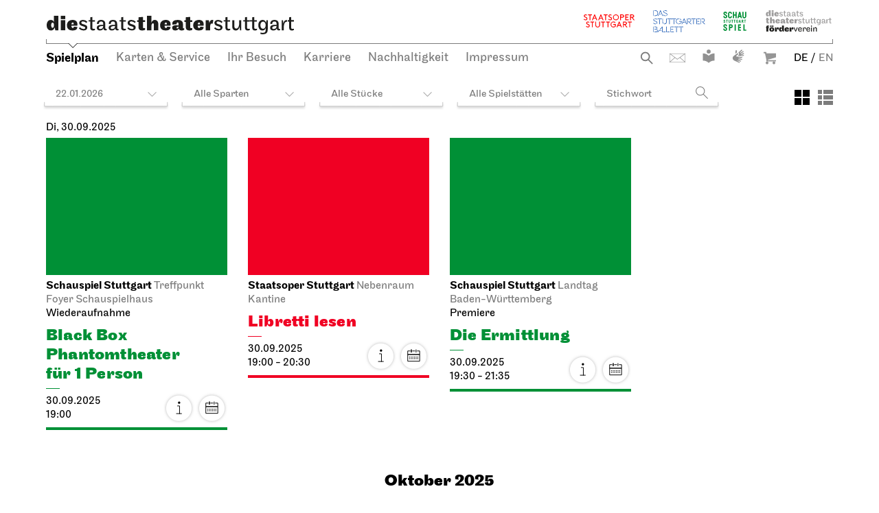

--- FILE ---
content_type: text/html; charset=utf-8
request_url: https://www.staatstheater-stuttgart.de/spielplan/2025-03/?jumpTo=2025-03-06?scrollTo=2025-03-06
body_size: 13243
content:


<!DOCTYPE html>
<!--[if lt IE 7]>				<html lang="de" class="no-js ie lt-ie9 lt-ie8 lt-ie7 ie6"> <![endif]-->
<!--[if IE 7]>					<html lang="de" class="no-js ie lt-ie9 lt-ie8 ie7"> <![endif]-->
<!--[if IE 8]>					<html lang="de" class="no-js ie lt-ie9 ie8"> <![endif]-->
<!--[if IE 9]>					<html lang="de" class="no-js ie ie9"> <![endif]-->
<!--[if (gt IE 9)|!(IE)]><!-->
<html lang="de" class="no-js">
<!--<![endif]-->

<head><meta charset="utf-8" /><title>
	Spielplan | Die Staatstheater Stuttgart
</title><meta name="description" content="Der Spielplan der Staatstheater Stuttgart bietet Ihnen eine Übersicht über das Programm von heute und die Verantstaltungen von Staatsoper Stuttgart, Stuttgarter Ballett und Schauspiel Stuttgart. Spielstätten sind Opernhaus und Schauspielhaus im Oberen Schloßgarten, das Kammertheater an der Konrad-Adenauer-Straße, das Nord am Löwentor sowie die Liederhalle am Berliner Platz und die John Cranko Schule." /><meta name="keywords" content="Staatstheater, Stuttgart, Theater, Oper, Ballett, Schauspiel, Konzert, Spielplan, Kalender, Veranstaltungen, Staatstheater Stuttgart, Staatsoper Stuttgart, Schauspiel Stuttgart, Stuttgarter Ballett, Kultur, Saison, Spielzeit, Programm, heute, Wochenende, Premiere, Repertoire, Opernhaus, Schauspielhaus, Kammertheater, Nord, Liederhalle, Oberer Schloßgarten, Löwentor, Junge Oper, Staatsopernchor, Staatsorchester, Oberer Schlossgarten, Tickets, Karten, Spielzeiteröffnungsfest, Theaterfest, Kalendarium, John Cranko Schule" /><meta http-equiv="X-UA-Compatible" content="IE=edge">
<meta name="viewport" content="width=device-width, initial-scale=1.0, maximum-scale=5.0">

<link rel="shortcut icon" type="image/x-icon" href="/favicon.ico">

<!-- meta tags for seo -->
<meta name="author" content="Staatstheater Stuttgart" />
<meta name="generator" content="spiritec WebCMS für Opernhäuser und Theater" />
<meta name="robots" content="index, follow" />
<meta name="google-site-verification" content="5DrhMIkDRWoMWuzfeRQRv4zrSYRIh_sOpxmp3betyK0">


<link href="https://wst-6a25.kxcdn.com/resources/css-bundles/all?v=L1XI-LSAqfR2G6YgQaIVWQOgDzZ7cK0y5JlEg_Ri1Rs1" rel="stylesheet"/>


<script src="https://wst-6a25.kxcdn.com/js-bundles/head?v=ud4S0SqwKbFomLUfbx7U85GNHLzIg3TTBOqa4iwpPWg1"></script>


<script>
    var SYSTEMURLBASE = '/';
    var CDNURLBASE = 'https://wst-6a25.kxcdn.com/';
    var APIURLBASE = '/api/';
    var APICDNURLBASE = 'https://wst-6a25.kxcdn.com/api/';
    var CALLBACKURLBASE = '/callbacks/';
    var RESOURCES = {
        "IMAGE_ENLARGE": "Vergr&#246;&#223;ern",
        "IMAGE_REDUCE": "Verkleinern"
    };
    var PARAMETERNAMES = {
        "SEARCHTERM": "Suchbegriff",
        "SEARCHPAGE": "Seite"
    };
</script>
</head>
<body id="ctl00_BodyElement" class="ua-chrome dev-desktoppc os-macos language-de ">
    <script>document.documentElement.className = document.documentElement.className.replace(/\bno-js\b/, 'js');</script>
	<a id="top"></a>
        
    <div id="js-popup-hook" style="display: none;"></div>
    
    
    
    <div id="ctl00_PageWrapperElement" class="page-wrapper js-marker-body-scrolling">

        <div class="page-header-mobile hide-tablet-portrait-up js-marker-include-in-scrolling-calculation">
    <div class="header__logo"><a href="/" aria-label="Die Staatstheater Stuttgart"></a></div>
    <a href="#" class="header__navigation-toggle"></a>

    	<div class="header__breadcrumb page-outer">
				<a href="/spielplan/2025-03/" class="header__breadcrumblink header__breadcrumblink--level-1">Spielplan</a>
			</div>
	</div>

<header class="page-header page-outer js-marker-include-in-scrolling-calculation">
    <div class="page-inner">
        


        <div class="header__logos">
            <div class="header__mark hide-phone-only"></div>
            <div class="header__logo hide-phone-only"><a href="/" aria-label="Die Staatstheater Stuttgart"></a></div>
            <div class="header__spartenlogos">
                <ul class="hide-for-english"><!--
                    --><li><a href="https://www.staatsoper-stuttgart.de/" target="_blank" class="header__spartenlogo header__spartenlogo--oper">Staatsoper Stuttgart</a></li><!--
                    --><li><a href="https://www.stuttgarter-ballett.de/" target="_blank" class="header__spartenlogo header__spartenlogo--ballett">Stuttgarter Ballett</a></li><!--
                    --><li><a href="https://www.schauspiel-stuttgart.de/" target="_blank" class="header__spartenlogo header__spartenlogo--schauspiel">Schauspiel Stuttgart</a></li><!--
                    --><li><a href="https://foerderverein-staatstheater-stgt.de/" target="_blank" class="header__spartenlogo header__spartenlogo--foerderverein">Staatstheater Stuttgart Förderverein</a></li><!--
                    --></ul>
                <ul class="hide-for-german"><!--
                    --><li><a href="https://www.staatsoper-stuttgart.de/en/" target="_blank" class="header__spartenlogo header__spartenlogo--oper">Staatsoper Stuttgart</a></li><!--
                    --><li><a href="https://www.stuttgart-ballet.de/home/" target="_blank" class="header__spartenlogo header__spartenlogo--ballett">The Stuttgart Ballet</a></li><!--
                    --><li><a href="https://www.schauspiel-stuttgart.de/en/" target="_blank" class="header__spartenlogo header__spartenlogo--schauspiel">Schauspiel Stuttgart</a></li><!--
                    --><li><a href="https://foerderverein-staatstheater-stgt.de/" target="_blank" class="header__spartenlogo header__spartenlogo--foerderverein">Staatstheater Stuttgart Förderverein</a></li><!--
                    --></ul>
            </div>
        </div>

                <div class="header__breadcrumb hide-phone-only">
                        <a href="/spielplan/2025-03/" class="header__breadcrumblink header__breadcrumblink--level-1">Spielplan</a>
                    </div>
        
        <div class="header__navigation">
            <div class="navigation-main" id="menu">
                <ul class="menu1"><li class="level1 first selected"><a href="/spielplan/" class="level1">Spielplan</a></li><li class="level1 has-subitems"><a href="/karten/" class="level1">Karten &amp; Service</a><ul class="menu2"><li class="level2 first"><a href="/karten/buchen-und-bestellen/" class="level2">Buchen und Bestellen</a></li><li class="level2"><a href="https://ticket.staatstheater-stuttgart.de/eventim.webshop" class="level2" target="_blank">Online Shop</a></li><li class="level2"><a href="/karten/preise/" class="level2">Preise</a></li><li class="level2"><a href="/karten/ermaessigungen/" class="level2">Erm&#228;&#223;igungen</a></li><li class="level2"><a href="/karten/abo/" class="level2">Abo</a></li><li class="level2"><a href="/karten/news/" class="level2">News</a></li><li class="level2 last"><a href="/karten/vermittlung/" class="level2">Vermittlung</a></li></ul></li><li class="level1 has-subitems"><a href="/besuch/" class="level1">Ihr Besuch</a><ul class="menu2"><li class="level2 first"><a href="/besuch/faq/" class="level2">FAQ</a></li><li class="level2"><a href="/besuch/spielstaetten/" class="level2">Spielst&#228;tten</a></li><li class="level2"><a href="/besuch/gastronomie/" class="level2">Gastronomie</a></li><li class="level2"><a href="/besuch/fuehrungen/" class="level2">F&#252;hrungen</a></li><li class="level2 last"><a href="/besuch/familien/" class="level2">Familien</a></li></ul></li><li class="level1 has-subitems"><a href="/karriere/" class="level1">Karriere</a><ul class="menu2"><li class="level2 first"><a href="/karriere/karriere/" class="level2">Arbeiten bei uns</a></li><li class="level2"><a href="/karriere/jobs/" class="level2">Jobs</a></li><li class="level2"><a href="/karriere/ausbildung/" class="level2">Ausbildung</a></li><li class="level2 last"><a href="/karriere/mitarbeiter_innen/" class="level2">Mitarbeiter*innen</a></li></ul></li><li class="level1"><a href="/nachhaltigkeit/" class="level1">Nachhaltigkeit</a></li><li class="level1 last"><a href="/impressum/" class="level1">Impressum</a></li></ul>
            </div>
            <div class="header__meta">
                <ul><!--
                    -->
                    <li><!--
                        --><a href="/suche/?Suchbegriff=" class="header__search hide-for-english">Suche</a><a href="/suche/?Suchbegriff=" class="header__search hide-for-german">Search</a><!--
                                                                                                                                                                               
                                                                                                                                                                           
                        --><a href="https://www.staatstheater-stuttgart.de/kontakt/" target="_blank" class="header__contact hide-for-english">Kontakt</a><a href="https://www.staatstheater-stuttgart.com/contact/" target="_blank" class="header__contact hide-for-german">Contact</a><!--
                        --><a href="https://www.staatstheater-stuttgart.de/leichte-sprache" target="_blank" class="header__simplelanguage hide-for-english">Leichte Sprache</a><!--
                        --><a href="https://www.staatstheater-stuttgart.de/gebaerdensprache" target="_blank" class="header__signlanguage hide-for-english">Gebärdensprache</a><!--
                        -->
                        <div class="phoenixCartLink header__cart-wrapper" runat="server" id="ctlPhoenixCartLinkContainer"><a href="https://ticket.staatstheater-stuttgart.de/eventim.webshop/webticket/shop?page=shoppingcart&language=de" target="_blank" class="header__cart">Warenkorb</a></div><!--
                        --></li><!--
                    --><li class="hide-phone-only"><a href="/spielplan/2025-03/" class="header__language header__language--german">DE</a> /</li><!--
                    --><li class="hide-phone-only"><a href="https://www.staatstheater-stuttgart.com/schedule/" class="header__language  header__language--english">EN</a></li><!--
                    --><li class="hide-tablet-portrait-up"><a href="/spielplan/2025-03/" class="header__language header__language--german">DE</a> / <a href="https://www.staatstheater-stuttgart.com/schedule/" class="header__language  header__language--english">EN</a></li><!--
                    --></ul>
            </div>
        </div>

    </div>
</header>


        <main class="page-content">
            <section class="page-outer">
                <div class="page-inner">

                    
    <div class="headline headline--size-h2 hide-tablet-portrait-up">
    <h2 class="headline__headline"><span class="headline__headlinetext">Unser Spielplan</span></h2>
</div>
<div class="js-sticky-schedule-wrapper">
    <div class="schedulefilter js-marker-schedule-filter" data-schedule-url="/spielplan/" data-searchterm-param-name="Suchbegriff" data-pdf-schedule-param-name="export/spielplan">
        <div class="schedulefilter__displayoption-switch"><button class="schedulefilter__displayoption schedulefilter__displayoption-tile" aria-label="Ansicht: Kacheln"></button><button class="schedulefilter__displayoption schedulefilter__displayoption-list" aria-label="Ansicht: Liste"></button></div>
            <div class="schedulefilter__top schedulefilter__top--has-layoutoptions">
        <button class="schedulefilter__smallitem">22.01.2026</button>
        <button class="schedulefilter__smallitem sparte">Alle Sparten</button>
        <button class="schedulefilter__smallitem attribut">Alle St&#252;cke</button>
        <button class="schedulefilter__smallitem orte">Alle Spielst&#228;tten</button>
        <span class="schedulefilter__smallitem keyword js-marker-form js-marker-schedule-search">
            <input type="text" class="text" placeholder="Stichwort" name="searchterm" value="" />
            <input type="image" class="image default-button" src="/resources/img/blank.png" alt="Suchen" />
        </span>
    </div>
    <div class="schedulefilter__bottom" tabindex="-1">
        <div class="schedulefilter__detail js-marker-schedule-filter-option-date"><div class="calendar js-marker-schedule-filter-option-date">
    <div class="calendar__inner">

        <div class="calendar__header">
            <div class="calendar__headermonthwrapper">
                                <span class="calendar__headermonth month-2026-01 selected contains-today" data-filter-token="2026-01">Januar 2026</span>
                                <span class="calendar__headermonth month-2026-02  " data-filter-token="2026-02">Februar 2026</span>
                                <span class="calendar__headermonth month-2026-03  " data-filter-token="2026-03">M&#228;rz 2026</span>
                                <span class="calendar__headermonth month-2026-04  " data-filter-token="2026-04">April 2026</span>
                                <span class="calendar__headermonth month-2026-05  " data-filter-token="2026-05">Mai 2026</span>
                                <span class="calendar__headermonth month-2026-06  " data-filter-token="2026-06">Juni 2026</span>
                                <span class="calendar__headermonth month-2026-07  " data-filter-token="2026-07">Juli 2026</span>
                            </div>
        </div>
    
        <div class="calendar__controls">
            <a href="#" class="calendar__control calendar__control--prev"></a>
            <a href="#" class="calendar__control calendar__control--next"></a>
        </div>

        <div class="calendar__content">
                        <div class="calendar__month month-2026-01 selected contains-today">
                <table class="calendar__table">
                    <colgroup>
                        <col style="width: 14.28%;" />
                        <col style="width: 14.28%;" />
                        <col style="width: 14.28%;" />
                        <col style="width: 14.28%;" />
                        <col style="width: 14.28%;" />
                        <col style="width: 14.28%;" />
                        <col style="width: 14.28%;" />
                    </colgroup>
                    <thead>
                        <tr><th><span class="no-link">Mo</span></th><th><span class="no-link">Di</span></th><th><span class="no-link">Mi</span></th><th><span class="no-link">Do</span></th><th><span class="no-link">Fr</span></th><th><span class="no-link">Sa</span></th><th><span class="no-link">So</span></th></tr>
                    </thead>
                    <tbody>
                                                <tr><td class="calendar__day day-01-2025-12-29   in-past  other-month  no-performances"><span class="no-link">29</span></td><td class="calendar__day day-01-2025-12-30   in-past  other-month  no-performances"><span class="no-link">30</span></td><td class="calendar__day day-01-2025-12-31   in-past  other-month  no-performances"><span class="no-link">31</span></td><td class="calendar__day day-01-2026-01-01   in-past   has-performances "><a href="/spielplan/2026-01/?jumpTo=2026-01-01?scrollTo=2026-01-01" onclick="return !scrollToElement('2026-01-01');" data-anchor="2026-01-01">1</a></td><td class="calendar__day day-01-2026-01-02   in-past   has-performances "><a href="/spielplan/2026-01/?jumpTo=2026-01-02?scrollTo=2026-01-02" onclick="return !scrollToElement('2026-01-02');" data-anchor="2026-01-02">2</a></td><td class="calendar__day day-01-2026-01-03   in-past weekend  has-performances "><a href="/spielplan/2026-01/?jumpTo=2026-01-03?scrollTo=2026-01-03" onclick="return !scrollToElement('2026-01-03');" data-anchor="2026-01-03">3</a></td><td class="calendar__day day-01-2026-01-04   in-past weekend  has-performances "><a href="/spielplan/2026-01/?jumpTo=2026-01-04?scrollTo=2026-01-04" onclick="return !scrollToElement('2026-01-04');" data-anchor="2026-01-04">4</a></td></tr>
                                                <tr><td class="calendar__day day-01-2026-01-05   in-past    no-performances"><span class="no-link">5</span></td><td class="calendar__day day-01-2026-01-06   in-past   has-performances "><a href="/spielplan/2026-01/?jumpTo=2026-01-06?scrollTo=2026-01-06" onclick="return !scrollToElement('2026-01-06');" data-anchor="2026-01-06">6</a></td><td class="calendar__day day-01-2026-01-07   in-past   has-performances "><a href="/spielplan/2026-01/?jumpTo=2026-01-07?scrollTo=2026-01-07" onclick="return !scrollToElement('2026-01-07');" data-anchor="2026-01-07">7</a></td><td class="calendar__day day-01-2026-01-08   in-past   has-performances "><a href="/spielplan/2026-01/?jumpTo=2026-01-08?scrollTo=2026-01-08" onclick="return !scrollToElement('2026-01-08');" data-anchor="2026-01-08">8</a></td><td class="calendar__day day-01-2026-01-09   in-past   has-performances "><a href="/spielplan/2026-01/?jumpTo=2026-01-09?scrollTo=2026-01-09" onclick="return !scrollToElement('2026-01-09');" data-anchor="2026-01-09">9</a></td><td class="calendar__day day-01-2026-01-10   in-past weekend  has-performances "><a href="/spielplan/2026-01/?jumpTo=2026-01-10?scrollTo=2026-01-10" onclick="return !scrollToElement('2026-01-10');" data-anchor="2026-01-10">10</a></td><td class="calendar__day day-01-2026-01-11   in-past weekend  has-performances "><a href="/spielplan/2026-01/?jumpTo=2026-01-11?scrollTo=2026-01-11" onclick="return !scrollToElement('2026-01-11');" data-anchor="2026-01-11">11</a></td></tr>
                                                <tr><td class="calendar__day day-01-2026-01-12   in-past   has-performances "><a href="/spielplan/2026-01/?jumpTo=2026-01-12?scrollTo=2026-01-12" onclick="return !scrollToElement('2026-01-12');" data-anchor="2026-01-12">12</a></td><td class="calendar__day day-01-2026-01-13   in-past   has-performances "><a href="/spielplan/2026-01/?jumpTo=2026-01-13?scrollTo=2026-01-13" onclick="return !scrollToElement('2026-01-13');" data-anchor="2026-01-13">13</a></td><td class="calendar__day day-01-2026-01-14   in-past   has-performances "><a href="/spielplan/2026-01/?jumpTo=2026-01-14?scrollTo=2026-01-14" onclick="return !scrollToElement('2026-01-14');" data-anchor="2026-01-14">14</a></td><td class="calendar__day day-01-2026-01-15   in-past   has-performances "><a href="/spielplan/2026-01/?jumpTo=2026-01-15?scrollTo=2026-01-15" onclick="return !scrollToElement('2026-01-15');" data-anchor="2026-01-15">15</a></td><td class="calendar__day day-01-2026-01-16   in-past   has-performances "><a href="/spielplan/2026-01/?jumpTo=2026-01-16?scrollTo=2026-01-16" onclick="return !scrollToElement('2026-01-16');" data-anchor="2026-01-16">16</a></td><td class="calendar__day day-01-2026-01-17   in-past weekend  has-performances "><a href="/spielplan/2026-01/?jumpTo=2026-01-17?scrollTo=2026-01-17" onclick="return !scrollToElement('2026-01-17');" data-anchor="2026-01-17">17</a></td><td class="calendar__day day-01-2026-01-18   in-past weekend  has-performances "><a href="/spielplan/2026-01/?jumpTo=2026-01-18?scrollTo=2026-01-18" onclick="return !scrollToElement('2026-01-18');" data-anchor="2026-01-18">18</a></td></tr>
                                                <tr><td class="calendar__day day-01-2026-01-19   in-past   has-performances "><a href="/spielplan/2026-01/?jumpTo=2026-01-19?scrollTo=2026-01-19" onclick="return !scrollToElement('2026-01-19');" data-anchor="2026-01-19">19</a></td><td class="calendar__day day-01-2026-01-20   in-past   has-performances "><a href="/spielplan/2026-01/?jumpTo=2026-01-20?scrollTo=2026-01-20" onclick="return !scrollToElement('2026-01-20');" data-anchor="2026-01-20">20</a></td><td class="calendar__day day-01-2026-01-21   in-past   has-performances "><a href="/spielplan/2026-01/?jumpTo=2026-01-21?scrollTo=2026-01-21" onclick="return !scrollToElement('2026-01-21');" data-anchor="2026-01-21">21</a></td><td class="calendar__day day-01-2026-01-22 today     has-performances "><a href="/spielplan/2026-01/?jumpTo=2026-01-22?scrollTo=2026-01-22" onclick="return !scrollToElement('2026-01-22');" data-anchor="2026-01-22">22</a></td><td class="calendar__day day-01-2026-01-23      has-performances "><a href="/spielplan/2026-01/?jumpTo=2026-01-23?scrollTo=2026-01-23" onclick="return !scrollToElement('2026-01-23');" data-anchor="2026-01-23">23</a></td><td class="calendar__day day-01-2026-01-24    weekend  has-performances "><a href="/spielplan/2026-01/?jumpTo=2026-01-24?scrollTo=2026-01-24" onclick="return !scrollToElement('2026-01-24');" data-anchor="2026-01-24">24</a></td><td class="calendar__day day-01-2026-01-25    weekend  has-performances "><a href="/spielplan/2026-01/?jumpTo=2026-01-25?scrollTo=2026-01-25" onclick="return !scrollToElement('2026-01-25');" data-anchor="2026-01-25">25</a></td></tr>
                                                <tr><td class="calendar__day day-01-2026-01-26      has-performances "><a href="/spielplan/2026-01/?jumpTo=2026-01-26?scrollTo=2026-01-26" onclick="return !scrollToElement('2026-01-26');" data-anchor="2026-01-26">26</a></td><td class="calendar__day day-01-2026-01-27       no-performances"><span class="no-link">27</span></td><td class="calendar__day day-01-2026-01-28      has-performances "><a href="/spielplan/2026-01/?jumpTo=2026-01-28?scrollTo=2026-01-28" onclick="return !scrollToElement('2026-01-28');" data-anchor="2026-01-28">28</a></td><td class="calendar__day day-01-2026-01-29      has-performances "><a href="/spielplan/2026-01/?jumpTo=2026-01-29?scrollTo=2026-01-29" onclick="return !scrollToElement('2026-01-29');" data-anchor="2026-01-29">29</a></td><td class="calendar__day day-01-2026-01-30      has-performances "><a href="/spielplan/2026-01/?jumpTo=2026-01-30?scrollTo=2026-01-30" onclick="return !scrollToElement('2026-01-30');" data-anchor="2026-01-30">30</a></td><td class="calendar__day day-01-2026-01-31    weekend  has-performances "><a href="/spielplan/2026-01/?jumpTo=2026-01-31?scrollTo=2026-01-31" onclick="return !scrollToElement('2026-01-31');" data-anchor="2026-01-31">31</a></td><td class="calendar__day day-01-2026-02-01    weekend other-month  no-performances"><span class="no-link">1</span></td></tr>
                                            </tbody>
                </table>
            </div>
                        <div class="calendar__month month-2026-02  ">
                <table class="calendar__table">
                    <colgroup>
                        <col style="width: 14.28%;" />
                        <col style="width: 14.28%;" />
                        <col style="width: 14.28%;" />
                        <col style="width: 14.28%;" />
                        <col style="width: 14.28%;" />
                        <col style="width: 14.28%;" />
                        <col style="width: 14.28%;" />
                    </colgroup>
                    <thead>
                        <tr><th><span class="no-link">Mo</span></th><th><span class="no-link">Di</span></th><th><span class="no-link">Mi</span></th><th><span class="no-link">Do</span></th><th><span class="no-link">Fr</span></th><th><span class="no-link">Sa</span></th><th><span class="no-link">So</span></th></tr>
                    </thead>
                    <tbody>
                                                <tr><td class="calendar__day day-02-2026-01-26     other-month  no-performances"><span class="no-link">26</span></td><td class="calendar__day day-02-2026-01-27     other-month  no-performances"><span class="no-link">27</span></td><td class="calendar__day day-02-2026-01-28     other-month  no-performances"><span class="no-link">28</span></td><td class="calendar__day day-02-2026-01-29     other-month  no-performances"><span class="no-link">29</span></td><td class="calendar__day day-02-2026-01-30     other-month  no-performances"><span class="no-link">30</span></td><td class="calendar__day day-02-2026-01-31    weekend other-month  no-performances"><span class="no-link">31</span></td><td class="calendar__day day-02-2026-02-01    weekend  has-performances "><a href="/spielplan/2026-02/?jumpTo=2026-02-01?scrollTo=2026-02-01" onclick="return !scrollToElement('2026-02-01');" data-anchor="2026-02-01">1</a></td></tr>
                                                <tr><td class="calendar__day day-02-2026-02-02      has-performances "><a href="/spielplan/2026-02/?jumpTo=2026-02-02?scrollTo=2026-02-02" onclick="return !scrollToElement('2026-02-02');" data-anchor="2026-02-02">2</a></td><td class="calendar__day day-02-2026-02-03       no-performances"><span class="no-link">3</span></td><td class="calendar__day day-02-2026-02-04      has-performances "><a href="/spielplan/2026-02/?jumpTo=2026-02-04?scrollTo=2026-02-04" onclick="return !scrollToElement('2026-02-04');" data-anchor="2026-02-04">4</a></td><td class="calendar__day day-02-2026-02-05      has-performances "><a href="/spielplan/2026-02/?jumpTo=2026-02-05?scrollTo=2026-02-05" onclick="return !scrollToElement('2026-02-05');" data-anchor="2026-02-05">5</a></td><td class="calendar__day day-02-2026-02-06      has-performances "><a href="/spielplan/2026-02/?jumpTo=2026-02-06?scrollTo=2026-02-06" onclick="return !scrollToElement('2026-02-06');" data-anchor="2026-02-06">6</a></td><td class="calendar__day day-02-2026-02-07    weekend  has-performances "><a href="/spielplan/2026-02/?jumpTo=2026-02-07?scrollTo=2026-02-07" onclick="return !scrollToElement('2026-02-07');" data-anchor="2026-02-07">7</a></td><td class="calendar__day day-02-2026-02-08    weekend  has-performances "><a href="/spielplan/2026-02/?jumpTo=2026-02-08?scrollTo=2026-02-08" onclick="return !scrollToElement('2026-02-08');" data-anchor="2026-02-08">8</a></td></tr>
                                                <tr><td class="calendar__day day-02-2026-02-09      has-performances "><a href="/spielplan/2026-02/?jumpTo=2026-02-09?scrollTo=2026-02-09" onclick="return !scrollToElement('2026-02-09');" data-anchor="2026-02-09">9</a></td><td class="calendar__day day-02-2026-02-10      has-performances "><a href="/spielplan/2026-02/?jumpTo=2026-02-10?scrollTo=2026-02-10" onclick="return !scrollToElement('2026-02-10');" data-anchor="2026-02-10">10</a></td><td class="calendar__day day-02-2026-02-11      has-performances "><a href="/spielplan/2026-02/?jumpTo=2026-02-11?scrollTo=2026-02-11" onclick="return !scrollToElement('2026-02-11');" data-anchor="2026-02-11">11</a></td><td class="calendar__day day-02-2026-02-12      has-performances "><a href="/spielplan/2026-02/?jumpTo=2026-02-12?scrollTo=2026-02-12" onclick="return !scrollToElement('2026-02-12');" data-anchor="2026-02-12">12</a></td><td class="calendar__day day-02-2026-02-13      has-performances "><a href="/spielplan/2026-02/?jumpTo=2026-02-13?scrollTo=2026-02-13" onclick="return !scrollToElement('2026-02-13');" data-anchor="2026-02-13">13</a></td><td class="calendar__day day-02-2026-02-14    weekend  has-performances "><a href="/spielplan/2026-02/?jumpTo=2026-02-14?scrollTo=2026-02-14" onclick="return !scrollToElement('2026-02-14');" data-anchor="2026-02-14">14</a></td><td class="calendar__day day-02-2026-02-15    weekend  has-performances "><a href="/spielplan/2026-02/?jumpTo=2026-02-15?scrollTo=2026-02-15" onclick="return !scrollToElement('2026-02-15');" data-anchor="2026-02-15">15</a></td></tr>
                                                <tr><td class="calendar__day day-02-2026-02-16      has-performances "><a href="/spielplan/2026-02/?jumpTo=2026-02-16?scrollTo=2026-02-16" onclick="return !scrollToElement('2026-02-16');" data-anchor="2026-02-16">16</a></td><td class="calendar__day day-02-2026-02-17      has-performances "><a href="/spielplan/2026-02/?jumpTo=2026-02-17?scrollTo=2026-02-17" onclick="return !scrollToElement('2026-02-17');" data-anchor="2026-02-17">17</a></td><td class="calendar__day day-02-2026-02-18      has-performances "><a href="/spielplan/2026-02/?jumpTo=2026-02-18?scrollTo=2026-02-18" onclick="return !scrollToElement('2026-02-18');" data-anchor="2026-02-18">18</a></td><td class="calendar__day day-02-2026-02-19      has-performances "><a href="/spielplan/2026-02/?jumpTo=2026-02-19?scrollTo=2026-02-19" onclick="return !scrollToElement('2026-02-19');" data-anchor="2026-02-19">19</a></td><td class="calendar__day day-02-2026-02-20      has-performances "><a href="/spielplan/2026-02/?jumpTo=2026-02-20?scrollTo=2026-02-20" onclick="return !scrollToElement('2026-02-20');" data-anchor="2026-02-20">20</a></td><td class="calendar__day day-02-2026-02-21    weekend  has-performances "><a href="/spielplan/2026-02/?jumpTo=2026-02-21?scrollTo=2026-02-21" onclick="return !scrollToElement('2026-02-21');" data-anchor="2026-02-21">21</a></td><td class="calendar__day day-02-2026-02-22    weekend  has-performances "><a href="/spielplan/2026-02/?jumpTo=2026-02-22?scrollTo=2026-02-22" onclick="return !scrollToElement('2026-02-22');" data-anchor="2026-02-22">22</a></td></tr>
                                                <tr><td class="calendar__day day-02-2026-02-23      has-performances "><a href="/spielplan/2026-02/?jumpTo=2026-02-23?scrollTo=2026-02-23" onclick="return !scrollToElement('2026-02-23');" data-anchor="2026-02-23">23</a></td><td class="calendar__day day-02-2026-02-24      has-performances "><a href="/spielplan/2026-02/?jumpTo=2026-02-24?scrollTo=2026-02-24" onclick="return !scrollToElement('2026-02-24');" data-anchor="2026-02-24">24</a></td><td class="calendar__day day-02-2026-02-25      has-performances "><a href="/spielplan/2026-02/?jumpTo=2026-02-25?scrollTo=2026-02-25" onclick="return !scrollToElement('2026-02-25');" data-anchor="2026-02-25">25</a></td><td class="calendar__day day-02-2026-02-26      has-performances "><a href="/spielplan/2026-02/?jumpTo=2026-02-26?scrollTo=2026-02-26" onclick="return !scrollToElement('2026-02-26');" data-anchor="2026-02-26">26</a></td><td class="calendar__day day-02-2026-02-27      has-performances "><a href="/spielplan/2026-02/?jumpTo=2026-02-27?scrollTo=2026-02-27" onclick="return !scrollToElement('2026-02-27');" data-anchor="2026-02-27">27</a></td><td class="calendar__day day-02-2026-02-28    weekend  has-performances "><a href="/spielplan/2026-02/?jumpTo=2026-02-28?scrollTo=2026-02-28" onclick="return !scrollToElement('2026-02-28');" data-anchor="2026-02-28">28</a></td><td class="calendar__day day-02-2026-03-01    weekend other-month  no-performances"><span class="no-link">1</span></td></tr>
                                            </tbody>
                </table>
            </div>
                        <div class="calendar__month month-2026-03  ">
                <table class="calendar__table">
                    <colgroup>
                        <col style="width: 14.28%;" />
                        <col style="width: 14.28%;" />
                        <col style="width: 14.28%;" />
                        <col style="width: 14.28%;" />
                        <col style="width: 14.28%;" />
                        <col style="width: 14.28%;" />
                        <col style="width: 14.28%;" />
                    </colgroup>
                    <thead>
                        <tr><th><span class="no-link">Mo</span></th><th><span class="no-link">Di</span></th><th><span class="no-link">Mi</span></th><th><span class="no-link">Do</span></th><th><span class="no-link">Fr</span></th><th><span class="no-link">Sa</span></th><th><span class="no-link">So</span></th></tr>
                    </thead>
                    <tbody>
                                                <tr><td class="calendar__day day-03-2026-02-23     other-month  no-performances"><span class="no-link">23</span></td><td class="calendar__day day-03-2026-02-24     other-month  no-performances"><span class="no-link">24</span></td><td class="calendar__day day-03-2026-02-25     other-month  no-performances"><span class="no-link">25</span></td><td class="calendar__day day-03-2026-02-26     other-month  no-performances"><span class="no-link">26</span></td><td class="calendar__day day-03-2026-02-27     other-month  no-performances"><span class="no-link">27</span></td><td class="calendar__day day-03-2026-02-28    weekend other-month  no-performances"><span class="no-link">28</span></td><td class="calendar__day day-03-2026-03-01    weekend  has-performances "><a href="/spielplan/2026-03/?jumpTo=2026-03-01?scrollTo=2026-03-01" onclick="return !scrollToElement('2026-03-01');" data-anchor="2026-03-01">1</a></td></tr>
                                                <tr><td class="calendar__day day-03-2026-03-02      has-performances "><a href="/spielplan/2026-03/?jumpTo=2026-03-02?scrollTo=2026-03-02" onclick="return !scrollToElement('2026-03-02');" data-anchor="2026-03-02">2</a></td><td class="calendar__day day-03-2026-03-03      has-performances "><a href="/spielplan/2026-03/?jumpTo=2026-03-03?scrollTo=2026-03-03" onclick="return !scrollToElement('2026-03-03');" data-anchor="2026-03-03">3</a></td><td class="calendar__day day-03-2026-03-04      has-performances "><a href="/spielplan/2026-03/?jumpTo=2026-03-04?scrollTo=2026-03-04" onclick="return !scrollToElement('2026-03-04');" data-anchor="2026-03-04">4</a></td><td class="calendar__day day-03-2026-03-05      has-performances "><a href="/spielplan/2026-03/?jumpTo=2026-03-05?scrollTo=2026-03-05" onclick="return !scrollToElement('2026-03-05');" data-anchor="2026-03-05">5</a></td><td class="calendar__day day-03-2026-03-06      has-performances "><a href="/spielplan/2026-03/?jumpTo=2026-03-06?scrollTo=2026-03-06" onclick="return !scrollToElement('2026-03-06');" data-anchor="2026-03-06">6</a></td><td class="calendar__day day-03-2026-03-07    weekend  has-performances "><a href="/spielplan/2026-03/?jumpTo=2026-03-07?scrollTo=2026-03-07" onclick="return !scrollToElement('2026-03-07');" data-anchor="2026-03-07">7</a></td><td class="calendar__day day-03-2026-03-08    weekend  has-performances "><a href="/spielplan/2026-03/?jumpTo=2026-03-08?scrollTo=2026-03-08" onclick="return !scrollToElement('2026-03-08');" data-anchor="2026-03-08">8</a></td></tr>
                                                <tr><td class="calendar__day day-03-2026-03-09      has-performances "><a href="/spielplan/2026-03/?jumpTo=2026-03-09?scrollTo=2026-03-09" onclick="return !scrollToElement('2026-03-09');" data-anchor="2026-03-09">9</a></td><td class="calendar__day day-03-2026-03-10      has-performances "><a href="/spielplan/2026-03/?jumpTo=2026-03-10?scrollTo=2026-03-10" onclick="return !scrollToElement('2026-03-10');" data-anchor="2026-03-10">10</a></td><td class="calendar__day day-03-2026-03-11      has-performances "><a href="/spielplan/2026-03/?jumpTo=2026-03-11?scrollTo=2026-03-11" onclick="return !scrollToElement('2026-03-11');" data-anchor="2026-03-11">11</a></td><td class="calendar__day day-03-2026-03-12      has-performances "><a href="/spielplan/2026-03/?jumpTo=2026-03-12?scrollTo=2026-03-12" onclick="return !scrollToElement('2026-03-12');" data-anchor="2026-03-12">12</a></td><td class="calendar__day day-03-2026-03-13      has-performances "><a href="/spielplan/2026-03/?jumpTo=2026-03-13?scrollTo=2026-03-13" onclick="return !scrollToElement('2026-03-13');" data-anchor="2026-03-13">13</a></td><td class="calendar__day day-03-2026-03-14    weekend  has-performances "><a href="/spielplan/2026-03/?jumpTo=2026-03-14?scrollTo=2026-03-14" onclick="return !scrollToElement('2026-03-14');" data-anchor="2026-03-14">14</a></td><td class="calendar__day day-03-2026-03-15    weekend  has-performances "><a href="/spielplan/2026-03/?jumpTo=2026-03-15?scrollTo=2026-03-15" onclick="return !scrollToElement('2026-03-15');" data-anchor="2026-03-15">15</a></td></tr>
                                                <tr><td class="calendar__day day-03-2026-03-16       no-performances"><span class="no-link">16</span></td><td class="calendar__day day-03-2026-03-17       no-performances"><span class="no-link">17</span></td><td class="calendar__day day-03-2026-03-18      has-performances "><a href="/spielplan/2026-03/?jumpTo=2026-03-18?scrollTo=2026-03-18" onclick="return !scrollToElement('2026-03-18');" data-anchor="2026-03-18">18</a></td><td class="calendar__day day-03-2026-03-19      has-performances "><a href="/spielplan/2026-03/?jumpTo=2026-03-19?scrollTo=2026-03-19" onclick="return !scrollToElement('2026-03-19');" data-anchor="2026-03-19">19</a></td><td class="calendar__day day-03-2026-03-20      has-performances "><a href="/spielplan/2026-03/?jumpTo=2026-03-20?scrollTo=2026-03-20" onclick="return !scrollToElement('2026-03-20');" data-anchor="2026-03-20">20</a></td><td class="calendar__day day-03-2026-03-21    weekend  has-performances "><a href="/spielplan/2026-03/?jumpTo=2026-03-21?scrollTo=2026-03-21" onclick="return !scrollToElement('2026-03-21');" data-anchor="2026-03-21">21</a></td><td class="calendar__day day-03-2026-03-22    weekend  has-performances "><a href="/spielplan/2026-03/?jumpTo=2026-03-22?scrollTo=2026-03-22" onclick="return !scrollToElement('2026-03-22');" data-anchor="2026-03-22">22</a></td></tr>
                                                <tr><td class="calendar__day day-03-2026-03-23       no-performances"><span class="no-link">23</span></td><td class="calendar__day day-03-2026-03-24      has-performances "><a href="/spielplan/2026-03/?jumpTo=2026-03-24?scrollTo=2026-03-24" onclick="return !scrollToElement('2026-03-24');" data-anchor="2026-03-24">24</a></td><td class="calendar__day day-03-2026-03-25      has-performances "><a href="/spielplan/2026-03/?jumpTo=2026-03-25?scrollTo=2026-03-25" onclick="return !scrollToElement('2026-03-25');" data-anchor="2026-03-25">25</a></td><td class="calendar__day day-03-2026-03-26      has-performances "><a href="/spielplan/2026-03/?jumpTo=2026-03-26?scrollTo=2026-03-26" onclick="return !scrollToElement('2026-03-26');" data-anchor="2026-03-26">26</a></td><td class="calendar__day day-03-2026-03-27      has-performances "><a href="/spielplan/2026-03/?jumpTo=2026-03-27?scrollTo=2026-03-27" onclick="return !scrollToElement('2026-03-27');" data-anchor="2026-03-27">27</a></td><td class="calendar__day day-03-2026-03-28    weekend  has-performances "><a href="/spielplan/2026-03/?jumpTo=2026-03-28?scrollTo=2026-03-28" onclick="return !scrollToElement('2026-03-28');" data-anchor="2026-03-28">28</a></td><td class="calendar__day day-03-2026-03-29    weekend  has-performances "><a href="/spielplan/2026-03/?jumpTo=2026-03-29?scrollTo=2026-03-29" onclick="return !scrollToElement('2026-03-29');" data-anchor="2026-03-29">29</a></td></tr>
                                                <tr><td class="calendar__day day-03-2026-03-30      has-performances "><a href="/spielplan/2026-03/?jumpTo=2026-03-30?scrollTo=2026-03-30" onclick="return !scrollToElement('2026-03-30');" data-anchor="2026-03-30">30</a></td><td class="calendar__day day-03-2026-03-31      has-performances "><a href="/spielplan/2026-03/?jumpTo=2026-03-31?scrollTo=2026-03-31" onclick="return !scrollToElement('2026-03-31');" data-anchor="2026-03-31">31</a></td><td class="calendar__day day-03-2026-04-01     other-month  no-performances"><span class="no-link">1</span></td><td class="calendar__day day-03-2026-04-02     other-month  no-performances"><span class="no-link">2</span></td><td class="calendar__day day-03-2026-04-03     other-month  no-performances"><span class="no-link">3</span></td><td class="calendar__day day-03-2026-04-04    weekend other-month  no-performances"><span class="no-link">4</span></td><td class="calendar__day day-03-2026-04-05    weekend other-month  no-performances"><span class="no-link">5</span></td></tr>
                                            </tbody>
                </table>
            </div>
                        <div class="calendar__month month-2026-04  ">
                <table class="calendar__table">
                    <colgroup>
                        <col style="width: 14.28%;" />
                        <col style="width: 14.28%;" />
                        <col style="width: 14.28%;" />
                        <col style="width: 14.28%;" />
                        <col style="width: 14.28%;" />
                        <col style="width: 14.28%;" />
                        <col style="width: 14.28%;" />
                    </colgroup>
                    <thead>
                        <tr><th><span class="no-link">Mo</span></th><th><span class="no-link">Di</span></th><th><span class="no-link">Mi</span></th><th><span class="no-link">Do</span></th><th><span class="no-link">Fr</span></th><th><span class="no-link">Sa</span></th><th><span class="no-link">So</span></th></tr>
                    </thead>
                    <tbody>
                                                <tr><td class="calendar__day day-04-2026-03-30     other-month  no-performances"><span class="no-link">30</span></td><td class="calendar__day day-04-2026-03-31     other-month  no-performances"><span class="no-link">31</span></td><td class="calendar__day day-04-2026-04-01      has-performances "><a href="/spielplan/2026-04/?jumpTo=2026-04-01?scrollTo=2026-04-01" onclick="return !scrollToElement('2026-04-01');" data-anchor="2026-04-01">1</a></td><td class="calendar__day day-04-2026-04-02      has-performances "><a href="/spielplan/2026-04/?jumpTo=2026-04-02?scrollTo=2026-04-02" onclick="return !scrollToElement('2026-04-02');" data-anchor="2026-04-02">2</a></td><td class="calendar__day day-04-2026-04-03      has-performances "><a href="/spielplan/2026-04/?jumpTo=2026-04-03?scrollTo=2026-04-03" onclick="return !scrollToElement('2026-04-03');" data-anchor="2026-04-03">3</a></td><td class="calendar__day day-04-2026-04-04    weekend  has-performances "><a href="/spielplan/2026-04/?jumpTo=2026-04-04?scrollTo=2026-04-04" onclick="return !scrollToElement('2026-04-04');" data-anchor="2026-04-04">4</a></td><td class="calendar__day day-04-2026-04-05    weekend  has-performances "><a href="/spielplan/2026-04/?jumpTo=2026-04-05?scrollTo=2026-04-05" onclick="return !scrollToElement('2026-04-05');" data-anchor="2026-04-05">5</a></td></tr>
                                                <tr><td class="calendar__day day-04-2026-04-06      has-performances "><a href="/spielplan/2026-04/?jumpTo=2026-04-06?scrollTo=2026-04-06" onclick="return !scrollToElement('2026-04-06');" data-anchor="2026-04-06">6</a></td><td class="calendar__day day-04-2026-04-07      has-performances "><a href="/spielplan/2026-04/?jumpTo=2026-04-07?scrollTo=2026-04-07" onclick="return !scrollToElement('2026-04-07');" data-anchor="2026-04-07">7</a></td><td class="calendar__day day-04-2026-04-08      has-performances "><a href="/spielplan/2026-04/?jumpTo=2026-04-08?scrollTo=2026-04-08" onclick="return !scrollToElement('2026-04-08');" data-anchor="2026-04-08">8</a></td><td class="calendar__day day-04-2026-04-09      has-performances "><a href="/spielplan/2026-04/?jumpTo=2026-04-09?scrollTo=2026-04-09" onclick="return !scrollToElement('2026-04-09');" data-anchor="2026-04-09">9</a></td><td class="calendar__day day-04-2026-04-10       no-performances"><span class="no-link">10</span></td><td class="calendar__day day-04-2026-04-11    weekend  has-performances "><a href="/spielplan/2026-04/?jumpTo=2026-04-11?scrollTo=2026-04-11" onclick="return !scrollToElement('2026-04-11');" data-anchor="2026-04-11">11</a></td><td class="calendar__day day-04-2026-04-12    weekend  has-performances "><a href="/spielplan/2026-04/?jumpTo=2026-04-12?scrollTo=2026-04-12" onclick="return !scrollToElement('2026-04-12');" data-anchor="2026-04-12">12</a></td></tr>
                                                <tr><td class="calendar__day day-04-2026-04-13      has-performances "><a href="/spielplan/2026-04/?jumpTo=2026-04-13?scrollTo=2026-04-13" onclick="return !scrollToElement('2026-04-13');" data-anchor="2026-04-13">13</a></td><td class="calendar__day day-04-2026-04-14      has-performances "><a href="/spielplan/2026-04/?jumpTo=2026-04-14?scrollTo=2026-04-14" onclick="return !scrollToElement('2026-04-14');" data-anchor="2026-04-14">14</a></td><td class="calendar__day day-04-2026-04-15      has-performances "><a href="/spielplan/2026-04/?jumpTo=2026-04-15?scrollTo=2026-04-15" onclick="return !scrollToElement('2026-04-15');" data-anchor="2026-04-15">15</a></td><td class="calendar__day day-04-2026-04-16      has-performances "><a href="/spielplan/2026-04/?jumpTo=2026-04-16?scrollTo=2026-04-16" onclick="return !scrollToElement('2026-04-16');" data-anchor="2026-04-16">16</a></td><td class="calendar__day day-04-2026-04-17      has-performances "><a href="/spielplan/2026-04/?jumpTo=2026-04-17?scrollTo=2026-04-17" onclick="return !scrollToElement('2026-04-17');" data-anchor="2026-04-17">17</a></td><td class="calendar__day day-04-2026-04-18    weekend  has-performances "><a href="/spielplan/2026-04/?jumpTo=2026-04-18?scrollTo=2026-04-18" onclick="return !scrollToElement('2026-04-18');" data-anchor="2026-04-18">18</a></td><td class="calendar__day day-04-2026-04-19    weekend  has-performances "><a href="/spielplan/2026-04/?jumpTo=2026-04-19?scrollTo=2026-04-19" onclick="return !scrollToElement('2026-04-19');" data-anchor="2026-04-19">19</a></td></tr>
                                                <tr><td class="calendar__day day-04-2026-04-20      has-performances "><a href="/spielplan/2026-04/?jumpTo=2026-04-20?scrollTo=2026-04-20" onclick="return !scrollToElement('2026-04-20');" data-anchor="2026-04-20">20</a></td><td class="calendar__day day-04-2026-04-21      has-performances "><a href="/spielplan/2026-04/?jumpTo=2026-04-21?scrollTo=2026-04-21" onclick="return !scrollToElement('2026-04-21');" data-anchor="2026-04-21">21</a></td><td class="calendar__day day-04-2026-04-22      has-performances "><a href="/spielplan/2026-04/?jumpTo=2026-04-22?scrollTo=2026-04-22" onclick="return !scrollToElement('2026-04-22');" data-anchor="2026-04-22">22</a></td><td class="calendar__day day-04-2026-04-23       no-performances"><span class="no-link">23</span></td><td class="calendar__day day-04-2026-04-24       no-performances"><span class="no-link">24</span></td><td class="calendar__day day-04-2026-04-25    weekend  has-performances "><a href="/spielplan/2026-04/?jumpTo=2026-04-25?scrollTo=2026-04-25" onclick="return !scrollToElement('2026-04-25');" data-anchor="2026-04-25">25</a></td><td class="calendar__day day-04-2026-04-26    weekend  has-performances "><a href="/spielplan/2026-04/?jumpTo=2026-04-26?scrollTo=2026-04-26" onclick="return !scrollToElement('2026-04-26');" data-anchor="2026-04-26">26</a></td></tr>
                                                <tr><td class="calendar__day day-04-2026-04-27       no-performances"><span class="no-link">27</span></td><td class="calendar__day day-04-2026-04-28       no-performances"><span class="no-link">28</span></td><td class="calendar__day day-04-2026-04-29      has-performances "><a href="/spielplan/2026-04/?jumpTo=2026-04-29?scrollTo=2026-04-29" onclick="return !scrollToElement('2026-04-29');" data-anchor="2026-04-29">29</a></td><td class="calendar__day day-04-2026-04-30      has-performances "><a href="/spielplan/2026-04/?jumpTo=2026-04-30?scrollTo=2026-04-30" onclick="return !scrollToElement('2026-04-30');" data-anchor="2026-04-30">30</a></td><td class="calendar__day day-04-2026-05-01     other-month  no-performances"><span class="no-link">1</span></td><td class="calendar__day day-04-2026-05-02    weekend other-month  no-performances"><span class="no-link">2</span></td><td class="calendar__day day-04-2026-05-03    weekend other-month  no-performances"><span class="no-link">3</span></td></tr>
                                            </tbody>
                </table>
            </div>
                        <div class="calendar__month month-2026-05  ">
                <table class="calendar__table">
                    <colgroup>
                        <col style="width: 14.28%;" />
                        <col style="width: 14.28%;" />
                        <col style="width: 14.28%;" />
                        <col style="width: 14.28%;" />
                        <col style="width: 14.28%;" />
                        <col style="width: 14.28%;" />
                        <col style="width: 14.28%;" />
                    </colgroup>
                    <thead>
                        <tr><th><span class="no-link">Mo</span></th><th><span class="no-link">Di</span></th><th><span class="no-link">Mi</span></th><th><span class="no-link">Do</span></th><th><span class="no-link">Fr</span></th><th><span class="no-link">Sa</span></th><th><span class="no-link">So</span></th></tr>
                    </thead>
                    <tbody>
                                                <tr><td class="calendar__day day-05-2026-04-27     other-month  no-performances"><span class="no-link">27</span></td><td class="calendar__day day-05-2026-04-28     other-month  no-performances"><span class="no-link">28</span></td><td class="calendar__day day-05-2026-04-29     other-month  no-performances"><span class="no-link">29</span></td><td class="calendar__day day-05-2026-04-30     other-month  no-performances"><span class="no-link">30</span></td><td class="calendar__day day-05-2026-05-01       no-performances"><span class="no-link">1</span></td><td class="calendar__day day-05-2026-05-02    weekend  has-performances "><a href="/spielplan/2026-05/?jumpTo=2026-05-02?scrollTo=2026-05-02" onclick="return !scrollToElement('2026-05-02');" data-anchor="2026-05-02">2</a></td><td class="calendar__day day-05-2026-05-03    weekend  has-performances "><a href="/spielplan/2026-05/?jumpTo=2026-05-03?scrollTo=2026-05-03" onclick="return !scrollToElement('2026-05-03');" data-anchor="2026-05-03">3</a></td></tr>
                                                <tr><td class="calendar__day day-05-2026-05-04      has-performances "><a href="/spielplan/2026-05/?jumpTo=2026-05-04?scrollTo=2026-05-04" onclick="return !scrollToElement('2026-05-04');" data-anchor="2026-05-04">4</a></td><td class="calendar__day day-05-2026-05-05      has-performances "><a href="/spielplan/2026-05/?jumpTo=2026-05-05?scrollTo=2026-05-05" onclick="return !scrollToElement('2026-05-05');" data-anchor="2026-05-05">5</a></td><td class="calendar__day day-05-2026-05-06      has-performances "><a href="/spielplan/2026-05/?jumpTo=2026-05-06?scrollTo=2026-05-06" onclick="return !scrollToElement('2026-05-06');" data-anchor="2026-05-06">6</a></td><td class="calendar__day day-05-2026-05-07      has-performances "><a href="/spielplan/2026-05/?jumpTo=2026-05-07?scrollTo=2026-05-07" onclick="return !scrollToElement('2026-05-07');" data-anchor="2026-05-07">7</a></td><td class="calendar__day day-05-2026-05-08      has-performances "><a href="/spielplan/2026-05/?jumpTo=2026-05-08?scrollTo=2026-05-08" onclick="return !scrollToElement('2026-05-08');" data-anchor="2026-05-08">8</a></td><td class="calendar__day day-05-2026-05-09    weekend  has-performances "><a href="/spielplan/2026-05/?jumpTo=2026-05-09?scrollTo=2026-05-09" onclick="return !scrollToElement('2026-05-09');" data-anchor="2026-05-09">9</a></td><td class="calendar__day day-05-2026-05-10    weekend  has-performances "><a href="/spielplan/2026-05/?jumpTo=2026-05-10?scrollTo=2026-05-10" onclick="return !scrollToElement('2026-05-10');" data-anchor="2026-05-10">10</a></td></tr>
                                                <tr><td class="calendar__day day-05-2026-05-11      has-performances "><a href="/spielplan/2026-05/?jumpTo=2026-05-11?scrollTo=2026-05-11" onclick="return !scrollToElement('2026-05-11');" data-anchor="2026-05-11">11</a></td><td class="calendar__day day-05-2026-05-12      has-performances "><a href="/spielplan/2026-05/?jumpTo=2026-05-12?scrollTo=2026-05-12" onclick="return !scrollToElement('2026-05-12');" data-anchor="2026-05-12">12</a></td><td class="calendar__day day-05-2026-05-13      has-performances "><a href="/spielplan/2026-05/?jumpTo=2026-05-13?scrollTo=2026-05-13" onclick="return !scrollToElement('2026-05-13');" data-anchor="2026-05-13">13</a></td><td class="calendar__day day-05-2026-05-14      has-performances "><a href="/spielplan/2026-05/?jumpTo=2026-05-14?scrollTo=2026-05-14" onclick="return !scrollToElement('2026-05-14');" data-anchor="2026-05-14">14</a></td><td class="calendar__day day-05-2026-05-15       no-performances"><span class="no-link">15</span></td><td class="calendar__day day-05-2026-05-16    weekend  has-performances "><a href="/spielplan/2026-05/?jumpTo=2026-05-16?scrollTo=2026-05-16" onclick="return !scrollToElement('2026-05-16');" data-anchor="2026-05-16">16</a></td><td class="calendar__day day-05-2026-05-17    weekend  has-performances "><a href="/spielplan/2026-05/?jumpTo=2026-05-17?scrollTo=2026-05-17" onclick="return !scrollToElement('2026-05-17');" data-anchor="2026-05-17">17</a></td></tr>
                                                <tr><td class="calendar__day day-05-2026-05-18      has-performances "><a href="/spielplan/2026-05/?jumpTo=2026-05-18?scrollTo=2026-05-18" onclick="return !scrollToElement('2026-05-18');" data-anchor="2026-05-18">18</a></td><td class="calendar__day day-05-2026-05-19      has-performances "><a href="/spielplan/2026-05/?jumpTo=2026-05-19?scrollTo=2026-05-19" onclick="return !scrollToElement('2026-05-19');" data-anchor="2026-05-19">19</a></td><td class="calendar__day day-05-2026-05-20      has-performances "><a href="/spielplan/2026-05/?jumpTo=2026-05-20?scrollTo=2026-05-20" onclick="return !scrollToElement('2026-05-20');" data-anchor="2026-05-20">20</a></td><td class="calendar__day day-05-2026-05-21      has-performances "><a href="/spielplan/2026-05/?jumpTo=2026-05-21?scrollTo=2026-05-21" onclick="return !scrollToElement('2026-05-21');" data-anchor="2026-05-21">21</a></td><td class="calendar__day day-05-2026-05-22      has-performances "><a href="/spielplan/2026-05/?jumpTo=2026-05-22?scrollTo=2026-05-22" onclick="return !scrollToElement('2026-05-22');" data-anchor="2026-05-22">22</a></td><td class="calendar__day day-05-2026-05-23    weekend  has-performances "><a href="/spielplan/2026-05/?jumpTo=2026-05-23?scrollTo=2026-05-23" onclick="return !scrollToElement('2026-05-23');" data-anchor="2026-05-23">23</a></td><td class="calendar__day day-05-2026-05-24    weekend  has-performances "><a href="/spielplan/2026-05/?jumpTo=2026-05-24?scrollTo=2026-05-24" onclick="return !scrollToElement('2026-05-24');" data-anchor="2026-05-24">24</a></td></tr>
                                                <tr><td class="calendar__day day-05-2026-05-25      has-performances "><a href="/spielplan/2026-05/?jumpTo=2026-05-25?scrollTo=2026-05-25" onclick="return !scrollToElement('2026-05-25');" data-anchor="2026-05-25">25</a></td><td class="calendar__day day-05-2026-05-26      has-performances "><a href="/spielplan/2026-05/?jumpTo=2026-05-26?scrollTo=2026-05-26" onclick="return !scrollToElement('2026-05-26');" data-anchor="2026-05-26">26</a></td><td class="calendar__day day-05-2026-05-27       no-performances"><span class="no-link">27</span></td><td class="calendar__day day-05-2026-05-28       no-performances"><span class="no-link">28</span></td><td class="calendar__day day-05-2026-05-29       no-performances"><span class="no-link">29</span></td><td class="calendar__day day-05-2026-05-30    weekend  has-performances "><a href="/spielplan/2026-05/?jumpTo=2026-05-30?scrollTo=2026-05-30" onclick="return !scrollToElement('2026-05-30');" data-anchor="2026-05-30">30</a></td><td class="calendar__day day-05-2026-05-31    weekend  has-performances "><a href="/spielplan/2026-05/?jumpTo=2026-05-31?scrollTo=2026-05-31" onclick="return !scrollToElement('2026-05-31');" data-anchor="2026-05-31">31</a></td></tr>
                                            </tbody>
                </table>
            </div>
                        <div class="calendar__month month-2026-06  ">
                <table class="calendar__table">
                    <colgroup>
                        <col style="width: 14.28%;" />
                        <col style="width: 14.28%;" />
                        <col style="width: 14.28%;" />
                        <col style="width: 14.28%;" />
                        <col style="width: 14.28%;" />
                        <col style="width: 14.28%;" />
                        <col style="width: 14.28%;" />
                    </colgroup>
                    <thead>
                        <tr><th><span class="no-link">Mo</span></th><th><span class="no-link">Di</span></th><th><span class="no-link">Mi</span></th><th><span class="no-link">Do</span></th><th><span class="no-link">Fr</span></th><th><span class="no-link">Sa</span></th><th><span class="no-link">So</span></th></tr>
                    </thead>
                    <tbody>
                                                <tr><td class="calendar__day day-06-2026-06-01      has-performances "><a href="/spielplan/2026-06/?jumpTo=2026-06-01?scrollTo=2026-06-01" onclick="return !scrollToElement('2026-06-01');" data-anchor="2026-06-01">1</a></td><td class="calendar__day day-06-2026-06-02       no-performances"><span class="no-link">2</span></td><td class="calendar__day day-06-2026-06-03      has-performances "><a href="/spielplan/2026-06/?jumpTo=2026-06-03?scrollTo=2026-06-03" onclick="return !scrollToElement('2026-06-03');" data-anchor="2026-06-03">3</a></td><td class="calendar__day day-06-2026-06-04      has-performances "><a href="/spielplan/2026-06/?jumpTo=2026-06-04?scrollTo=2026-06-04" onclick="return !scrollToElement('2026-06-04');" data-anchor="2026-06-04">4</a></td><td class="calendar__day day-06-2026-06-05      has-performances "><a href="/spielplan/2026-06/?jumpTo=2026-06-05?scrollTo=2026-06-05" onclick="return !scrollToElement('2026-06-05');" data-anchor="2026-06-05">5</a></td><td class="calendar__day day-06-2026-06-06    weekend  has-performances "><a href="/spielplan/2026-06/?jumpTo=2026-06-06?scrollTo=2026-06-06" onclick="return !scrollToElement('2026-06-06');" data-anchor="2026-06-06">6</a></td><td class="calendar__day day-06-2026-06-07    weekend  has-performances "><a href="/spielplan/2026-06/?jumpTo=2026-06-07?scrollTo=2026-06-07" onclick="return !scrollToElement('2026-06-07');" data-anchor="2026-06-07">7</a></td></tr>
                                                <tr><td class="calendar__day day-06-2026-06-08      has-performances "><a href="/spielplan/2026-06/?jumpTo=2026-06-08?scrollTo=2026-06-08" onclick="return !scrollToElement('2026-06-08');" data-anchor="2026-06-08">8</a></td><td class="calendar__day day-06-2026-06-09      has-performances "><a href="/spielplan/2026-06/?jumpTo=2026-06-09?scrollTo=2026-06-09" onclick="return !scrollToElement('2026-06-09');" data-anchor="2026-06-09">9</a></td><td class="calendar__day day-06-2026-06-10      has-performances "><a href="/spielplan/2026-06/?jumpTo=2026-06-10?scrollTo=2026-06-10" onclick="return !scrollToElement('2026-06-10');" data-anchor="2026-06-10">10</a></td><td class="calendar__day day-06-2026-06-11      has-performances "><a href="/spielplan/2026-06/?jumpTo=2026-06-11?scrollTo=2026-06-11" onclick="return !scrollToElement('2026-06-11');" data-anchor="2026-06-11">11</a></td><td class="calendar__day day-06-2026-06-12      has-performances "><a href="/spielplan/2026-06/?jumpTo=2026-06-12?scrollTo=2026-06-12" onclick="return !scrollToElement('2026-06-12');" data-anchor="2026-06-12">12</a></td><td class="calendar__day day-06-2026-06-13    weekend  has-performances "><a href="/spielplan/2026-06/?jumpTo=2026-06-13?scrollTo=2026-06-13" onclick="return !scrollToElement('2026-06-13');" data-anchor="2026-06-13">13</a></td><td class="calendar__day day-06-2026-06-14    weekend  has-performances "><a href="/spielplan/2026-06/?jumpTo=2026-06-14?scrollTo=2026-06-14" onclick="return !scrollToElement('2026-06-14');" data-anchor="2026-06-14">14</a></td></tr>
                                                <tr><td class="calendar__day day-06-2026-06-15      has-performances "><a href="/spielplan/2026-06/?jumpTo=2026-06-15?scrollTo=2026-06-15" onclick="return !scrollToElement('2026-06-15');" data-anchor="2026-06-15">15</a></td><td class="calendar__day day-06-2026-06-16      has-performances "><a href="/spielplan/2026-06/?jumpTo=2026-06-16?scrollTo=2026-06-16" onclick="return !scrollToElement('2026-06-16');" data-anchor="2026-06-16">16</a></td><td class="calendar__day day-06-2026-06-17      has-performances "><a href="/spielplan/2026-06/?jumpTo=2026-06-17?scrollTo=2026-06-17" onclick="return !scrollToElement('2026-06-17');" data-anchor="2026-06-17">17</a></td><td class="calendar__day day-06-2026-06-18      has-performances "><a href="/spielplan/2026-06/?jumpTo=2026-06-18?scrollTo=2026-06-18" onclick="return !scrollToElement('2026-06-18');" data-anchor="2026-06-18">18</a></td><td class="calendar__day day-06-2026-06-19      has-performances "><a href="/spielplan/2026-06/?jumpTo=2026-06-19?scrollTo=2026-06-19" onclick="return !scrollToElement('2026-06-19');" data-anchor="2026-06-19">19</a></td><td class="calendar__day day-06-2026-06-20    weekend  has-performances "><a href="/spielplan/2026-06/?jumpTo=2026-06-20?scrollTo=2026-06-20" onclick="return !scrollToElement('2026-06-20');" data-anchor="2026-06-20">20</a></td><td class="calendar__day day-06-2026-06-21    weekend  has-performances "><a href="/spielplan/2026-06/?jumpTo=2026-06-21?scrollTo=2026-06-21" onclick="return !scrollToElement('2026-06-21');" data-anchor="2026-06-21">21</a></td></tr>
                                                <tr><td class="calendar__day day-06-2026-06-22      has-performances "><a href="/spielplan/2026-06/?jumpTo=2026-06-22?scrollTo=2026-06-22" onclick="return !scrollToElement('2026-06-22');" data-anchor="2026-06-22">22</a></td><td class="calendar__day day-06-2026-06-23      has-performances "><a href="/spielplan/2026-06/?jumpTo=2026-06-23?scrollTo=2026-06-23" onclick="return !scrollToElement('2026-06-23');" data-anchor="2026-06-23">23</a></td><td class="calendar__day day-06-2026-06-24       no-performances"><span class="no-link">24</span></td><td class="calendar__day day-06-2026-06-25       no-performances"><span class="no-link">25</span></td><td class="calendar__day day-06-2026-06-26      has-performances "><a href="/spielplan/2026-06/?jumpTo=2026-06-26?scrollTo=2026-06-26" onclick="return !scrollToElement('2026-06-26');" data-anchor="2026-06-26">26</a></td><td class="calendar__day day-06-2026-06-27    weekend  has-performances "><a href="/spielplan/2026-06/?jumpTo=2026-06-27?scrollTo=2026-06-27" onclick="return !scrollToElement('2026-06-27');" data-anchor="2026-06-27">27</a></td><td class="calendar__day day-06-2026-06-28    weekend  has-performances "><a href="/spielplan/2026-06/?jumpTo=2026-06-28?scrollTo=2026-06-28" onclick="return !scrollToElement('2026-06-28');" data-anchor="2026-06-28">28</a></td></tr>
                                                <tr><td class="calendar__day day-06-2026-06-29      has-performances "><a href="/spielplan/2026-06/?jumpTo=2026-06-29?scrollTo=2026-06-29" onclick="return !scrollToElement('2026-06-29');" data-anchor="2026-06-29">29</a></td><td class="calendar__day day-06-2026-06-30       no-performances"><span class="no-link">30</span></td><td class="calendar__day day-06-2026-07-01     other-month  no-performances"><span class="no-link">1</span></td><td class="calendar__day day-06-2026-07-02     other-month  no-performances"><span class="no-link">2</span></td><td class="calendar__day day-06-2026-07-03     other-month  no-performances"><span class="no-link">3</span></td><td class="calendar__day day-06-2026-07-04    weekend other-month  no-performances"><span class="no-link">4</span></td><td class="calendar__day day-06-2026-07-05    weekend other-month  no-performances"><span class="no-link">5</span></td></tr>
                                            </tbody>
                </table>
            </div>
                        <div class="calendar__month month-2026-07  ">
                <table class="calendar__table">
                    <colgroup>
                        <col style="width: 14.28%;" />
                        <col style="width: 14.28%;" />
                        <col style="width: 14.28%;" />
                        <col style="width: 14.28%;" />
                        <col style="width: 14.28%;" />
                        <col style="width: 14.28%;" />
                        <col style="width: 14.28%;" />
                    </colgroup>
                    <thead>
                        <tr><th><span class="no-link">Mo</span></th><th><span class="no-link">Di</span></th><th><span class="no-link">Mi</span></th><th><span class="no-link">Do</span></th><th><span class="no-link">Fr</span></th><th><span class="no-link">Sa</span></th><th><span class="no-link">So</span></th></tr>
                    </thead>
                    <tbody>
                                                <tr><td class="calendar__day day-07-2026-06-29     other-month  no-performances"><span class="no-link">29</span></td><td class="calendar__day day-07-2026-06-30     other-month  no-performances"><span class="no-link">30</span></td><td class="calendar__day day-07-2026-07-01       no-performances"><span class="no-link">1</span></td><td class="calendar__day day-07-2026-07-02      has-performances "><a href="/spielplan/2026-07/?jumpTo=2026-07-02?scrollTo=2026-07-02" onclick="return !scrollToElement('2026-07-02');" data-anchor="2026-07-02">2</a></td><td class="calendar__day day-07-2026-07-03      has-performances "><a href="/spielplan/2026-07/?jumpTo=2026-07-03?scrollTo=2026-07-03" onclick="return !scrollToElement('2026-07-03');" data-anchor="2026-07-03">3</a></td><td class="calendar__day day-07-2026-07-04    weekend  has-performances "><a href="/spielplan/2026-07/?jumpTo=2026-07-04?scrollTo=2026-07-04" onclick="return !scrollToElement('2026-07-04');" data-anchor="2026-07-04">4</a></td><td class="calendar__day day-07-2026-07-05    weekend  has-performances "><a href="/spielplan/2026-07/?jumpTo=2026-07-05?scrollTo=2026-07-05" onclick="return !scrollToElement('2026-07-05');" data-anchor="2026-07-05">5</a></td></tr>
                                                <tr><td class="calendar__day day-07-2026-07-06      has-performances "><a href="/spielplan/2026-07/?jumpTo=2026-07-06?scrollTo=2026-07-06" onclick="return !scrollToElement('2026-07-06');" data-anchor="2026-07-06">6</a></td><td class="calendar__day day-07-2026-07-07      has-performances "><a href="/spielplan/2026-07/?jumpTo=2026-07-07?scrollTo=2026-07-07" onclick="return !scrollToElement('2026-07-07');" data-anchor="2026-07-07">7</a></td><td class="calendar__day day-07-2026-07-08      has-performances "><a href="/spielplan/2026-07/?jumpTo=2026-07-08?scrollTo=2026-07-08" onclick="return !scrollToElement('2026-07-08');" data-anchor="2026-07-08">8</a></td><td class="calendar__day day-07-2026-07-09      has-performances "><a href="/spielplan/2026-07/?jumpTo=2026-07-09?scrollTo=2026-07-09" onclick="return !scrollToElement('2026-07-09');" data-anchor="2026-07-09">9</a></td><td class="calendar__day day-07-2026-07-10      has-performances "><a href="/spielplan/2026-07/?jumpTo=2026-07-10?scrollTo=2026-07-10" onclick="return !scrollToElement('2026-07-10');" data-anchor="2026-07-10">10</a></td><td class="calendar__day day-07-2026-07-11    weekend  has-performances "><a href="/spielplan/2026-07/?jumpTo=2026-07-11?scrollTo=2026-07-11" onclick="return !scrollToElement('2026-07-11');" data-anchor="2026-07-11">11</a></td><td class="calendar__day day-07-2026-07-12    weekend  has-performances "><a href="/spielplan/2026-07/?jumpTo=2026-07-12?scrollTo=2026-07-12" onclick="return !scrollToElement('2026-07-12');" data-anchor="2026-07-12">12</a></td></tr>
                                                <tr><td class="calendar__day day-07-2026-07-13      has-performances "><a href="/spielplan/2026-07/?jumpTo=2026-07-13?scrollTo=2026-07-13" onclick="return !scrollToElement('2026-07-13');" data-anchor="2026-07-13">13</a></td><td class="calendar__day day-07-2026-07-14      has-performances "><a href="/spielplan/2026-07/?jumpTo=2026-07-14?scrollTo=2026-07-14" onclick="return !scrollToElement('2026-07-14');" data-anchor="2026-07-14">14</a></td><td class="calendar__day day-07-2026-07-15      has-performances "><a href="/spielplan/2026-07/?jumpTo=2026-07-15?scrollTo=2026-07-15" onclick="return !scrollToElement('2026-07-15');" data-anchor="2026-07-15">15</a></td><td class="calendar__day day-07-2026-07-16      has-performances "><a href="/spielplan/2026-07/?jumpTo=2026-07-16?scrollTo=2026-07-16" onclick="return !scrollToElement('2026-07-16');" data-anchor="2026-07-16">16</a></td><td class="calendar__day day-07-2026-07-17      has-performances "><a href="/spielplan/2026-07/?jumpTo=2026-07-17?scrollTo=2026-07-17" onclick="return !scrollToElement('2026-07-17');" data-anchor="2026-07-17">17</a></td><td class="calendar__day day-07-2026-07-18    weekend  has-performances "><a href="/spielplan/2026-07/?jumpTo=2026-07-18?scrollTo=2026-07-18" onclick="return !scrollToElement('2026-07-18');" data-anchor="2026-07-18">18</a></td><td class="calendar__day day-07-2026-07-19    weekend  has-performances "><a href="/spielplan/2026-07/?jumpTo=2026-07-19?scrollTo=2026-07-19" onclick="return !scrollToElement('2026-07-19');" data-anchor="2026-07-19">19</a></td></tr>
                                                <tr><td class="calendar__day day-07-2026-07-20      has-performances "><a href="/spielplan/2026-07/?jumpTo=2026-07-20?scrollTo=2026-07-20" onclick="return !scrollToElement('2026-07-20');" data-anchor="2026-07-20">20</a></td><td class="calendar__day day-07-2026-07-21       no-performances"><span class="no-link">21</span></td><td class="calendar__day day-07-2026-07-22      has-performances "><a href="/spielplan/2026-07/?jumpTo=2026-07-22?scrollTo=2026-07-22" onclick="return !scrollToElement('2026-07-22');" data-anchor="2026-07-22">22</a></td><td class="calendar__day day-07-2026-07-23      has-performances "><a href="/spielplan/2026-07/?jumpTo=2026-07-23?scrollTo=2026-07-23" onclick="return !scrollToElement('2026-07-23');" data-anchor="2026-07-23">23</a></td><td class="calendar__day day-07-2026-07-24      has-performances "><a href="/spielplan/2026-07/?jumpTo=2026-07-24?scrollTo=2026-07-24" onclick="return !scrollToElement('2026-07-24');" data-anchor="2026-07-24">24</a></td><td class="calendar__day day-07-2026-07-25    weekend  has-performances "><a href="/spielplan/2026-07/?jumpTo=2026-07-25?scrollTo=2026-07-25" onclick="return !scrollToElement('2026-07-25');" data-anchor="2026-07-25">25</a></td><td class="calendar__day day-07-2026-07-26    weekend  has-performances "><a href="/spielplan/2026-07/?jumpTo=2026-07-26?scrollTo=2026-07-26" onclick="return !scrollToElement('2026-07-26');" data-anchor="2026-07-26">26</a></td></tr>
                                                <tr><td class="calendar__day day-07-2026-07-27      has-performances "><a href="/spielplan/2026-07/?jumpTo=2026-07-27?scrollTo=2026-07-27" onclick="return !scrollToElement('2026-07-27');" data-anchor="2026-07-27">27</a></td><td class="calendar__day day-07-2026-07-28      has-performances "><a href="/spielplan/2026-07/?jumpTo=2026-07-28?scrollTo=2026-07-28" onclick="return !scrollToElement('2026-07-28');" data-anchor="2026-07-28">28</a></td><td class="calendar__day day-07-2026-07-29      has-performances "><a href="/spielplan/2026-07/?jumpTo=2026-07-29?scrollTo=2026-07-29" onclick="return !scrollToElement('2026-07-29');" data-anchor="2026-07-29">29</a></td><td class="calendar__day day-07-2026-07-30       no-performances"><span class="no-link">30</span></td><td class="calendar__day day-07-2026-07-31       no-performances"><span class="no-link">31</span></td><td class="calendar__day day-07-2026-08-01    weekend other-month  no-performances"><span class="no-link">1</span></td><td class="calendar__day day-07-2026-08-02    weekend other-month  no-performances"><span class="no-link">2</span></td></tr>
                                            </tbody>
                </table>
            </div>
                    </div>

    </div>
</div>
</div>
        <div class="schedulefilter__detail schedulefilter__detail--sparte js-marker-schedule-filter-option-category">
                        <a href="/spielplan/staatsoper/" class="schedulefilter__option " data-filter-token="staatsoper" aria-label="Filtern nach Oper" role="checkbox" aria-checked="false">Oper</a>
                        <a href="/spielplan/ballett/" class="schedulefilter__option " data-filter-token="ballett" aria-label="Filtern nach Ballett" role="checkbox" aria-checked="false">Ballett</a>
                        <a href="/spielplan/schauspiel/" class="schedulefilter__option " data-filter-token="schauspiel" aria-label="Filtern nach Schauspiel" role="checkbox" aria-checked="false">Schauspiel</a>
                        <a href="/spielplan/join/" class="schedulefilter__option " data-filter-token="join" aria-label="Filtern nach JOiN" role="checkbox" aria-checked="false">JOiN</a>
                        <a href="/spielplan/staatsorchester/" class="schedulefilter__option " data-filter-token="staatsorchester" aria-label="Filtern nach Orchester" role="checkbox" aria-checked="false">Orchester</a>
                    </div>
        <div class="schedulefilter__detail schedulefilter__detail--attribut js-marker-schedule-filter-option-attribute">
                        <a href="/spielplan/premieren/" class="schedulefilter__option " data-filter-token="premieren" aria-label="Filtern nach Premieren" role="checkbox" aria-checked="false">Premieren</a>
                        <a href="/spielplan/wiederaufnahmen/" class="schedulefilter__option " data-filter-token="wiederaufnahmen" aria-label="Filtern nach Wiederaufnahmen" role="checkbox" aria-checked="false">Wiederaufnahmen</a>
                        <a href="/spielplan/familienvorstellungen/" class="schedulefilter__option " data-filter-token="familienvorstellungen" aria-label="Filtern nach Familienvorstellungen" role="checkbox" aria-checked="false">Familienvorstellungen</a>
                        <a href="/spielplan/stuzubi/" class="schedulefilter__option " data-filter-token="stuzubi" aria-label="Filtern nach Stuzubi" role="checkbox" aria-checked="false">Stuzubi</a>
                        <a href="/spielplan/fuehrungen/" class="schedulefilter__option " data-filter-token="fuehrungen" aria-label="Filtern nach F&#252;hrungen" role="checkbox" aria-checked="false">F&#252;hrungen</a>
                        <a href="/spielplan/schulvorstellung/" class="schedulefilter__option " data-filter-token="schulvorstellung" aria-label="Filtern nach Schulvorstellung" role="checkbox" aria-checked="false">Schulvorstellung</a>
                    </div>
        <div class="schedulefilter__detail schedulefilter__detail--orte js-marker-schedule-filter-option-stage">
                        <a href="/spielplan/opernhaus/" class="schedulefilter__option " data-filter-token="opernhaus" aria-label="Filtern nach Opernhaus" role="checkbox" aria-checked="false">Opernhaus</a>
                        <a href="/spielplan/schauspielhaus/" class="schedulefilter__option " data-filter-token="schauspielhaus" aria-label="Filtern nach Schauspielhaus" role="checkbox" aria-checked="false">Schauspielhaus</a>
                        <a href="/spielplan/kammertheater/" class="schedulefilter__option " data-filter-token="kammertheater" aria-label="Filtern nach Kammertheater" role="checkbox" aria-checked="false">Kammertheater</a>
                        <a href="/spielplan/nord/" class="schedulefilter__option " data-filter-token="nord" aria-label="Filtern nach Nord" role="checkbox" aria-checked="false">Nord</a>
                        <a href="/spielplan/liederhalle-beethovensaal/" class="schedulefilter__option " data-filter-token="liederhalle-beethovensaal" aria-label="Filtern nach Liederhalle, Beethovensaal" role="checkbox" aria-checked="false">Liederhalle, Beethovensaal</a>
                        <a href="/spielplan/liederhalle-mozartsaal/" class="schedulefilter__option " data-filter-token="liederhalle-mozartsaal" aria-label="Filtern nach Liederhalle, Mozartsaal" role="checkbox" aria-checked="false">Liederhalle, Mozartsaal</a>
                        <a href="/spielplan/john-cranko-schule/" class="schedulefilter__option " data-filter-token="john-cranko-schule" aria-label="Filtern nach Probeb&#252;hne der John Cranko Schule" role="checkbox" aria-checked="false">Probeb&#252;hne der John Cranko Schule</a>
                        <a href="/spielplan/theater-terrassen/" class="schedulefilter__option " data-filter-token="theater-terrassen" aria-label="Filtern nach Theater Terrassen" role="checkbox" aria-checked="false">Theater Terrassen</a>
                    </div>
    </div>
</div>

    <div class="schedulegrid"><div class="schedulegrid__sizer"></div></div>
    <div class="schedulegrid js-marker-schedule-content js-marker-async-loading-schedule" data-date-from="2025-03-31" data-date-to="2025-03-31" data-scroll-back-until="2026-01-22" data-scroll-forward-until="2026-07-29"></div> <!-- schedule__content -->
</div>



                </div>
            </section>
        </main> <!-- page-content -->

        

<footer class="page-footer page-outer">

    <div class="footer__section footer__head">
        <div class="footer__mark"></div>
        <div class="footer__logo">Logo</div>
    </div>

    

    <div class="page-inner footer__sitemap hide-for-english">
        <div class="multicol multicol--grid-4">
            <div class="multicol__col">
                <h3 class="no-margin-top">Telefonischer Kartenservice</h3>
                <span class="footer__text--medium">Kartenvorverkauf &amp; Information</span><br>
                <a href="tel:+49711202090" class="footer__phone-number">0711. 20 20 90</a><br>
                Montag bis Samstag 10 bis 18 Uhr<br>
                <a href="mailto:tickets@staatstheater-stuttgart.de">tickets@staatstheater-stuttgart.de</a><br>
            </div>
            <div class="multicol__col">
                <h3>Theaterkasse</h3>
                <span class="footer__text--medium">Im Schauspielhaus</span><br>
                Oberer Schloßgarten 6<br>
                70173 Stuttgart<br>
                Montag bis Freitag 10 bis 18 Uhr<br>
                Samstag 10 bis 14 Uhr<br>
            </div>
            <div class="multicol__col">
                <h3 class="hide-phone-only">&nbsp;</h3>
                <span class="footer__text--medium">Abonnementbüro</span><br>
                <a href="tel:+497112032220" class="footer__phone-number">0711. 20 32 220</a><br>
                <a href="mailto:abo@staatstheater-stuttgart.de">abo@staatstheater-stuttgart.de</a><br>
                Montag bis Freitag 10 bis 18 Uhr<br>
            </div>
            <div class="multicol__col">
                <h3>Häufig gesucht</h3>
                <div class="footer__faqnavi">
                    <ul class="menu1"><li class="level1 first"><a href="/spielplan/" class="level1">Spielzeit 2025/26</a></li><li class="level1"><a href="https://ticket.staatstheater-stuttgart.de/eventim.webshop/webticket/eventlist" class="level1" target="_blank">Online Shop</a></li><li class="level1"><a href="/karten/abo/" class="level1">Abonnements</a></li><li class="level1"><a href="/besuch/spielstaetten/" class="level1">Anreise &amp; Zugang</a></li><li class="level1"><a href="/karriere/jobs/" class="level1">Jobs</a></li><li class="level1 last"><a href="/sanierung/" class="level1">Sanierung</a></li></ul>
                </div>
            </div>
        </div>
    </div>

    <div class="page-inner footer__newsletter hide-for-english">
        <div class="footer__newsletter-inner">
            <h2>Immer auf dem neuesten Stand</h2>
            <a href="https://www.staatstheater-stuttgart.de/newsletter/">Tragen Sie sich in unseren Newsletter ein</a>
        </div>
    </div>



    <div class="page-inner footer__sitemap hide-for-german">
        <div class="multicol multicol--grid-4">
            <div class="multicol__col">
                <h3>Ticket Service by Phone</h3>
                <span class="footer__text--medium">Ticket Pre-sale &amp; Information</span><br>
                <a href="tel:+49711202090" class="footer__phone-number">+49 711. 20 20 90</a><br>
                Monday – Saturday 10 a.m. – 6 p.m.<br>
                <a href="mailto:tickets@staatstheater-stuttgart.de">tickets@staatstheater-stuttgart.de</a><br>
            </div>
            <div class="multicol__col">
                <h3>Box Office</h3>
                <span class="footer__text--medium">Schauspielhaus</span><br>
                Oberer Schloßgarten 6<br>
                70173 Stuttgart<br>
                Monday – Friday 10 a.m. – 6 p.m.<br>
                Saturday 10 a.m. – 2 p.m.<br>
            </div>
            <div class="multicol__col">
                <h3>&nbsp;</h3>
                <span class="footer__text--medium">Subscription Office</span><br>
                <a href="tel:+497112032220" class="footer__phone-number">+49 711. 20 32 220</a><br>
                <a href="mailto:abo@staatstheater-stuttgart.de">abo@staatstheater-stuttgart.de</a><br>
                Monday – Friday 10 a.m. – 6 p.m.<br>
            </div>
            <div class="multicol__col">
                <h3>Most Wanted</h3>
                <div class="footer__faqnavi">
                    <ul class="menu1"><li class="level1 first"><a href="/spielplan/" class="level1">Spielzeit 2025/26</a></li><li class="level1"><a href="https://ticket.staatstheater-stuttgart.de/eventim.webshop/webticket/eventlist" class="level1" target="_blank">Online Shop</a></li><li class="level1"><a href="/karten/abo/" class="level1">Abonnements</a></li><li class="level1"><a href="/besuch/spielstaetten/" class="level1">Anreise &amp; Zugang</a></li><li class="level1"><a href="/karriere/jobs/" class="level1">Jobs</a></li><li class="level1 last"><a href="/sanierung/" class="level1">Sanierung</a></li></ul>
                </div>
            </div>
        </div>
    </div>

    <div class="footer__section footer__dark">
        <div class="page-inner">
            <div class="footer__left">
                <div class="footer__address"><span class="footer__addressname">Die Staatstheater Stuttgart</span> // Oberer Schloßgarten 6 // 70173 Stuttgart</div>
            </div>
            <div class="footer__right">

                <div class="footer__socialmedia-wrapper">
                    <a href="https://www.instagram.com/diestaatstheaterstuttgart/" target="_blank" class="footer__socialmedia-icon footer__socialmedia-icon--instagram" aria-label="Instagram: Staatstheater Stuttgart"></a>
                    <a href="https://www.facebook.com/diestaatstheaterstuttgart" target="_blank" class="footer__socialmedia-icon footer__socialmedia-icon--facebook" aria-label="Facebook: Staatstheater Stuttgart"></a>
                    <a href="https://de.linkedin.com/company/w%C3%BCrttembergische-staatstheater-stuttgart" target="_blank" class="footer__socialmedia-icon footer__socialmedia-icon--linkedin" aria-label="LinkedIn: Staatstheater Stuttgart"></a>
                </div>

            </div>
        </div>
    </div>

    <div class="footer__section footer__navigation">
        <div class="page-inner">
            <div class="footer__left">
                <div class="footer__metanavi">
                    <ul class="menu1"><li class="level1 first"><a href="/presse/" class="level1">Presse</a></li><li class="level1"><a href="/agb/" class="level1">AGB/Hausordnung</a></li><li class="level1"><a href="/datenschutz/" class="level1">Datenschutz</a></li><li class="level1"><a href="/barrierefreiheit/" class="level1">Barrierefreiheit</a></li><li class="level1"><a href="https://intern.staatstheater-stuttgart.de/" class="level1" target="_blank">Intranet</a></li><li class="level1 last"><a href="/vergabe/" class="level1">Vergabe</a></li></ul>
                    
                    
                </div>
            </div>
            <div class="footer__right">
                <div class="footer__copyright">Die Staatstheater Stuttgart. Alle Rechte vorbehalten.</div>
            </div>
        </div>
    </div>

</footer>
    </div> <!-- page-wrapper -->

    <script src="https://wst-6a25.kxcdn.com/js-bundles/footer?v=CZk1WhoQkpkuP1D-sNyu3QQqCL_GX7RuIhvlJolleQM1"></script>


<!-- Copyright (c) 2000-2020 etracker GmbH. All rights reserved. -->
<!-- This material may not be reproduced, displayed, modified or distributed -->
<!-- without the express prior written permission of the copyright holder. -->
<!-- etracker tracklet 4.1 -->
<script>
            //var et_pagename = "";
//var et_areas = "";
//var et_tval = "";
//var et_tonr = "";
//var et_tsale = 0;
//var et_basket = "";
</script>
<script id="_etLoader" charset="UTF-8" data-block-cookies="true" data-respect-dnt="true" data-secure-code="YpVHD3" src="//static.etracker.com/code/e.js"></script>
<!-- etracker tracklet 4.1 end -->


</body>
</html>
